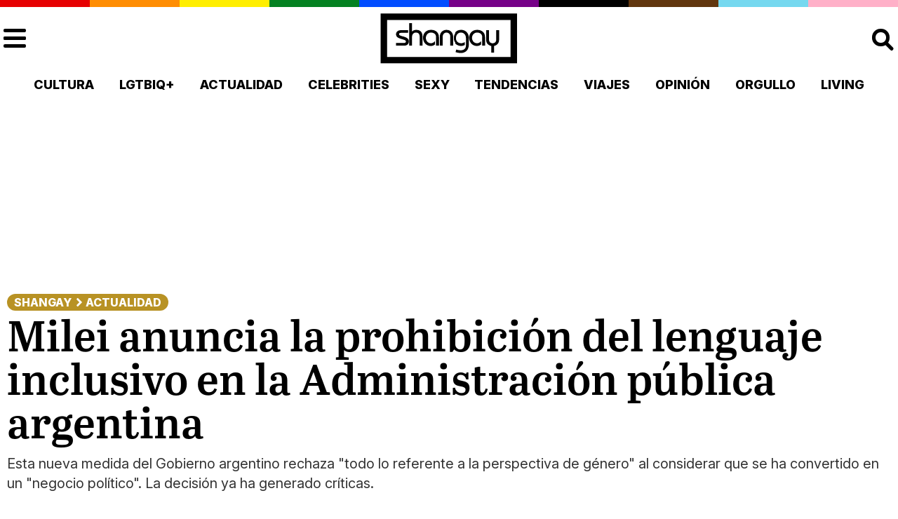

--- FILE ---
content_type: application/x-javascript
request_url: https://bimi.tv/js/bimiplayer.js?v=2704672
body_size: 8658
content:
// Esto solo se usa para modificar, luego hay que pasar a bimiplayer.min.js
var tracking = false;
var visto = false;
var finalsrc = false;
var prerollstarted = false;
var prerollfinished = false;
var soundactivated = false;
var autoplayloc = false;
var consent = "";
var desactivadopip = false;

var cachedApiKey = '';
var hasCachedApiKey = false;
var apiKeyPromise = null;
var lastApiKeyFetch = 0;
var API_KEY_STORAGE_KEY = '6ad83a5665fa3daee1917004d0c0dd98d50e1679345da658e94f6f91dc932494';
var API_KEY_FETCH_ENDPOINT = 'https://app.bimi.tv/api/public/embed-key/';
var API_KEY_FETCH_COOLDOWN_MS = 30000;

// Prefetch player config cache for faster loading
var playerConfigCache = {};
var playerConfigPromises = {};

function readApiKeyFromDocument(){
    if (typeof window === 'undefined' || typeof document === 'undefined') {
        return '';
    }

    if (typeof window.BIMI_API_KEY === 'string' && window.BIMI_API_KEY.trim() !== '') {
        return window.BIMI_API_KEY.trim();
    }

    var meta = document.querySelector('meta[name="bimi-api-key"]');
    if (meta) {
        var metaKey = (meta.getAttribute('content') || '').trim();
        if (metaKey !== '') {
            return metaKey;
        }
    }

    var script = document.currentScript || document.querySelector('script[src*="play.js"]');
    if (script) {
        if (script.dataset && typeof script.dataset.apiKey === 'string' && script.dataset.apiKey.trim() !== '') {
            return script.dataset.apiKey.trim();
        }
        try {
            var scriptUrl = new URL(script.src, window.location.href);
            var candidate = scriptUrl.searchParams.get('api_key') || scriptUrl.searchParams.get('apiKey');
            if (candidate && candidate.trim() !== '') {
                return candidate.trim();
            }
        } catch (e) {
            // Ignore malformed URLs
        }
    }

    return '';
}

function persistApiKey(key){
    if (typeof key !== 'string') {
        return;
    }

    var trimmed = key.trim();
    if (trimmed === '') {
        return;
    }

    if (typeof window !== 'undefined') {
        window.BIMI_API_KEY = trimmed;
        if (typeof window.localStorage !== 'undefined') {
            try {
                window.localStorage.setItem(API_KEY_STORAGE_KEY, trimmed);
            } catch (storageError) {
                // Ignore storage errors (e.g., private mode)
            }
        }
    }

    cachedApiKey = trimmed;
    hasCachedApiKey = true;
}

function restoreApiKeyFromStorage(){
    if (typeof window === 'undefined' || typeof window.localStorage === 'undefined') {
        return '';
    }

    try {
        var stored = window.localStorage.getItem(API_KEY_STORAGE_KEY);
        if (stored && typeof stored === 'string') {
            stored = stored.trim();
            if (stored !== '') {
                return stored;
            }
        }
    } catch (error) {
        // Ignore storage errors
    }

    return '';
}

function requestPublicApiKey(){
    if (typeof fetch !== 'function') {
        return Promise.resolve('');
    }

    return fetch(API_KEY_FETCH_ENDPOINT, {
        method: 'GET',
        mode: 'cors',
        cache: 'no-cache',
        credentials: 'omit'
    }).then(function(response){
        if (!response.ok) {
            throw new Error('Respuesta no válida al solicitar la API key pública');
        }
        return response.json().catch(function(){
            return {};
        });
    }).then(function(payload){
        if (payload && typeof payload.api_key === 'string') {
            return payload.api_key.trim();
        }
        return '';
    }).catch(function(error){
        if (typeof console !== 'undefined' && typeof console.warn === 'function') {
            console.warn('No se pudo recuperar la API key pública del player', error);
        }
        return '';
    });
}

async function obtenerApiKey(){
    if (hasCachedApiKey && cachedApiKey !== '') {
        return cachedApiKey;
    }

    var discovered = readApiKeyFromDocument();
    if (discovered !== '') {
        persistApiKey(discovered);
        return cachedApiKey;
    }

    if (!hasCachedApiKey || cachedApiKey === '') {
        var stored = restoreApiKeyFromStorage();
        if (stored !== '') {
            persistApiKey(stored);
            return cachedApiKey;
        }
    }

    var now = (typeof Date !== 'undefined' && typeof Date.now === 'function') ? Date.now() : new Date().getTime();
    if (!apiKeyPromise) {
        if (lastApiKeyFetch === 0 || now - lastApiKeyFetch >= API_KEY_FETCH_COOLDOWN_MS) {
            lastApiKeyFetch = now;
            apiKeyPromise = requestPublicApiKey().then(function(key){
                apiKeyPromise = null;
                if (typeof key === 'string' && key.trim() !== '') {
                    persistApiKey(key);
                    return key.trim();
                }
                return '';
            }, function(){
                apiKeyPromise = null;
                return '';
            });
        }
    }

    if (apiKeyPromise) {
        var fetched = await apiKeyPromise;
        if (typeof fetched === 'string' && fetched.trim() !== '') {
            return fetched.trim();
        }
    }

    hasCachedApiKey = true;
    cachedApiKey = '';
    return '';
}

function parsePlayerOptions(info){
    if(info && typeof info === 'object' && !Array.isArray(info)){
        if(info.error){
            throw new Error(info.message || 'Player configuration request failed');
        }
        return info;
    }

    if(typeof info === 'string'){
        try {
            return parsePlayerOptions(JSON.parse(info));
        } catch (error) {
            throw new Error('Player configuration payload is not valid JSON');
        }
    }

    throw new Error('Unexpected player configuration response');
}

async function llamada(url = '', data = {}) {
    var payload = {};
    for (var property in data) {
        payload[property] = data[property];
    }

    var apiKey = await obtenerApiKey();
    var headers = {
        'Content-Type': 'application/x-www-form-urlencoded'
    };

    if(apiKey && typeof apiKey === 'string' && apiKey.trim() !== ''){
        headers['X-API-Key'] = apiKey;
        if(!Object.prototype.hasOwnProperty.call(payload, 'api_key')) {
            payload.api_key = apiKey;
        }
    } else if(!Object.prototype.hasOwnProperty.call(payload, 'api_key')) {
        payload.api_key = '';
    }

    var formBody = [];
    for (var key in payload) {
        var encodedKey = encodeURIComponent(key);
        var encodedValue = encodeURIComponent(payload[key]);
        formBody.push(encodedKey + "=" + encodedValue);
    }
    formBody = formBody.join("&");

    const response = await fetch(url, {
        method: 'POST',
        mode: 'cors',
        cache: 'no-cache',
        headers: headers,
        body: formBody
    });

    const rawText = await response.text();
    var parsed = rawText;

    try {
        parsed = JSON.parse(rawText);
    } catch (e) {
        // Keep raw text if JSON parsing fails
    }

    if(typeof parsed === 'string'){
        try {
            parsed = JSON.parse(parsed);
        } catch (e) {
            // Leave as string
        }
    }

    if(!response.ok){
        var errorMessage = 'Request to ' + url + ' failed with status ' + response.status;
        if(parsed && typeof parsed === 'object' && parsed.message){
            errorMessage += ': ' + parsed.message;
        }
        var error = new Error(errorMessage);
        error.status = response.status;
        error.response = parsed;
        throw error;
    }

    return parsed;
}

// Prefetch player config to speed up loading
function prefetchPlayerConfig(uidps) {
    if (!uidps || playerConfigCache[uidps] || playerConfigPromises[uidps]) {
        return;
    }

    console.log('Prefetching player config for: ' + uidps);
    playerConfigPromises[uidps] = llamada('https://app.bimi.tv/api/playerconfig/', { uidps: uidps })
        .then((info) => {
            playerConfigCache[uidps] = parsePlayerOptions(info);
            delete playerConfigPromises[uidps];
            return playerConfigCache[uidps];
        })
        .catch((error) => {
            console.error('Prefetch player config failed', error);
            delete playerConfigPromises[uidps];
            return null;
        });
}

// Get player config from cache or fetch if needed
async function getPlayerConfig(uidps) {
    // Return from cache if available
    if (playerConfigCache[uidps]) {
        console.log('Using cached player config for: ' + uidps);
        return playerConfigCache[uidps];
    }

    // Wait for ongoing prefetch if exists
    if (playerConfigPromises[uidps]) {
        console.log('Waiting for prefetch to complete: ' + uidps);
        return await playerConfigPromises[uidps];
    }

    // Fetch now if not cached or prefetching
    console.log('Fetching player config now: ' + uidps);
    const info = await llamada('https://app.bimi.tv/api/playerconfig/', { uidps: uidps });
    playerConfigCache[uidps] = parsePlayerOptions(info);
    return playerConfigCache[uidps];
}

// Prefetch all player configs on page load
function prefetchAllPlayerConfigs() {
    var players = document.getElementsByClassName("bimiplayer");
    for (let i = 0; i < players.length; i++) {
        var uidps = players[i].getAttribute("data-ps");
        if (uidps) {
            prefetchPlayerConfig(uidps);
        }
    }
}

async function cargarPlayer(elem, token){

    consent = token;

    var options = null;
    var isplaylist = 0;
    var islocation = 0;

    let tmp = elem.getAttribute("data-tp");
    if(tmp === "pl"){
        isplaylist = 1;
    } else if(tmp === "loc"){
        islocation = 1;
    } else {

    }

    try {
        // Use cached/prefetched config for faster loading
        options = await getPlayerConfig(elem.getAttribute("data-ps"));
        if (!options) {
            console.error('No se pudo cargar la configuración del player');
            return;
        }
        if(options.radius != "0"){
            elem.style.borderRadius = options.radius * 1.8 + "em";
        }
        if(options.bordercolor != ""){
            elem.style.borderColor = options.bordercolor;
        }
        if(options.backgroundcolor != ""){
            elem.style.backgroundColor = options.backgroundcolor;
        }

        // Check if video data is preloaded to avoid duplicate API call
        var videoId = elem.getAttribute("data-id");
        var preloadedData = window.bimi_preloaded_video_data && window.bimi_preloaded_video_data[videoId];

        if(preloadedData && isplaylist == 0 && islocation == 0){
            // Use preloaded data (faster - no API call needed)
            console.log('Using preloaded video data for ' + videoId);
            if(preloadedData.format==2 && tmp!="loc"){
                elem.style.width="350px";
                elem.style.height="auto";
                elem.style.minHeight="600px";
                elem.style.margin="0 auto";
            }
            playerVideo(elem, preloadedData, options);
        } else {
            // Fall back to API call for playlists, locations, or when data not preloaded
            llamada('//mario.bimi.tv/api/info/', { idvideo: videoId, isplaylist: isplaylist, islocation: islocation })
            .then((info) => {
                if(info.format==2 && tmp!="loc"){
                    elem.style.width="350px";
                    elem.style.height="auto";
                    elem.style.minHeight="600px";
                    elem.style.margin="0 auto";
                }
                if(isplaylist == 1){

                } else if(islocation == 1){
                    if(info.overlay==1) playerLocationOverlay(elem, info, options);
                    else playerLocation(elem, info, options);
                } else {
                    playerVideo(elem, info, options);
                }
            }).catch((error) => {
                console.error('No se pudo obtener la información del vídeo', error);
            });
        }
    } catch (error) {
        console.error('No se pudo cargar el player', error);
    }
}

function playerVideoReplace(elem, info, options){
    var id = elem.getAttribute("data-id");
    var ps = elem.getAttribute("data-ps");
    var ads = elem.getAttribute("data-ads");
    var hash = makeid(7) + "-" + makeid(7) + "-" + makeid(7);

    //console.log("Mostrando player para video " + id);
    //console.log("Usando setup " + ps);
    //console.log("Usando consent token " + consent);

    let random_number=Math.floor((Math.random()*10000000)+1);
    let ad = "";
    
    const urlDom = window.top.document.URL;
    
    if (window.location.href.includes("bimi.tv") == false){
        if(ads==="1"){
            ad = "https://pubads.g.doubleclick.net/gampad/ads?iu=/22852133321/video_preroll&description_url=https%3A%2F%2Frisbelmagazine.es%2F&tfcd=0&npa=0&sz=640x480&gdfp_req=1&unviewed_position_start=1&output=vast&env=vp&impl=s&correlator=&vad_type=linear";
        }else if(urlDom.indexOf("shangay.com") !== -1 && false){
            ad = "https://pubads.g.doubleclick.net/gampad/ads?iu=/22603094636/video_preroll&description_url=https%3A%2F%2Fshangay.com%2F&tfcd=0&npa=0&sz=640x480&gdfp_req=1&unviewed_position_start=1&output=vast&env=vp&impl=s&correlator=&vad_type=linear";
        }else{
            ad = "https://des.smartclip.net/ads?type=dyn&plc=116454&sz=400x320&api=2&sc_cc=es&sc_sitName=bimitv&dev=pc&ref=" + encodeURIComponent(window.top.document.URL) + "&consent=" + consent + "&cat=&rnd="+ random_number;            
        }
    }    
    let videlem = document.createElement("video");
    let vttfile = "";
    let sources = [];
    let hasStream = false;

    const optionsv={
        autoplay: options.autoplay,
        muted: muted,
        loop: options.autoplay,
        controls: options.controls,
        playsinline: true,
        fluid: fluid,
        responsive: true,
        language: "es",
        preload: 'auto'
    };


    if(info.files.length > 0){
        // First pass: check if HLS stream is available
        for(const f of info.files){
            if(f.type=="VID" && f.tag=="STREAM" && f.playlist){
                hasStream = true;
                break;
            }
        }

        // Second pass: add only appropriate sources
        for(const f of info.files){
            // Only use HLS stream if available, skip MP4 files
            if(hasStream){
                if(f.type=="VID" && f.tag=="STREAM"){
                    sources.push({type:'application/x-mpegURL', src: f.playlist});
                    optionsv.html5={
                        vhs: {
                            enableLowInitialPlaylist: true,
                            fastQualityChange: true,
                            bandwidth: 5000000
                        }
                    };
                }
            } else {
                // Fallback to MP4 only if no stream available
                if(options.autoplay){
                    if(f.type == "VID"){
                        sources.push({type: 'video/mp4', src: f.url});
                    }
                } else {
                    finalsrc = true;
                    if(f.type == "VID" && f.tag != "VID_cut"){
                        sources.push({type: 'video/mp4', src: f.url});
                    }
                }
            }

            if(f.type == "VTT" && f.tag == "VTTSPRITE"){
                vttfile = f.url;
            }

            if(f.tag == 'IMG_THUMB_'+f.secthumb){
                videlem.poster = f.url;
            }
        }
    } else {
        let warning = document.createElement("div");
        warning.id = "ol_" + id;
        warning.className = "videool";
        warning.innerText = "Video files still processing, please reload after a few minutes";
        elem.appendChild(warning);
        return false;
    }
    
    var data_type=null;
    if(elem.hasAttribute("data-type")) data_type=elem.getAttribute("data-type");
   
    videlem.id = "vid_" + elem.getAttribute('data-loc');
    var fluid=true;
    var muted=true;
    if(data_type=="v-overlay"){ 
        videlem.className = "video-js v-overlay";
        options.autoplay=true;
        fluid=false;
        muted=false;
    }else{ 
        videlem.className = "video-js";
    }
    var elemOrig=document.getElementById('vid_'+elem.getAttribute('data-loc'));
    if(elemOrig.length>0) elemOrig.remove();
    var elemOver=document.querySelector(".v-overlay");
    if(elemOver) elemOver.remove();
    elem.appendChild(videlem);  
    
    //console.log("Usando opciones de player: ");
    //console.log(options);
    var v = videojs(videlem, optionsv);

    v.src(sources);
    
    v.seekButtons({
        forward: 30,
        back: 10
    });

    if(vttfile != ""){
        v.vttThumbnails({
            src: vttfile
        });
    }

    // Ads disabled for app player performance
    // No IMA SDK loaded, no preroll ads
    if(ad && typeof v.ima === 'function'){
        v.ima({
            adTagUrl: ad
        });

        v.on("adsready", function(){
            v.ima.addEventListener(google.ima.AdEvent.Type.STARTED, function(){
                console.log("Preroll iniciado");
                prerollstarted = true;
            });
            v.ima.addEventListener(google.ima.AdEvent.Type.COMPLETE, function(){
                console.log("Preroll acabado");
                prerollfinished = true;
                finalsrc = true;
            });
        });
    }

    if (options.showtitle){
        v.titleoverlay({
            title: info.title.replaceAll("&#39;", "'"),
            floatPosition: 'left',
            margin: '10px',
            fontSize: '2em',
            debug: false
        });
    }
    if (options.showdesc){
        v.titleoverlay2({
            title: info.description.replaceAll("&#39;", "'"),
            floatPosition: 'left',
            margin: '35px 10px',
            fontSize: '1.5em',
            debug: false
        });
    }
    
    
    let totalTime = 0;
    let timer = window.setInterval(function() {
        if(v.paused() == false){
            totalTime += 1;

            if(parseInt(totalTime) >= 60){
                insertarStats(id, ps, hash, "FULLMIN", 0);
                totalTime = 0;
            }
        }
    }, 1000);

    v.on('play', (e, data) => {insertarStats(id, ps, hash, "PLAY", 0);});
    v.on('tracking:firstplay', (e, data) => insertarStats(id, ps, hash, "FIRSTPLAY", data.secondsToLoad));
    v.on('tracking:pause', (e, data) => {insertarStats(id, ps, hash, "PAUSE", v.currentTime());});
    v.on('tracking:first-perc', (e, data) => insertarStats(id, ps, hash, "PERC1", data.seekCount));
    v.on('tracking:second-perc', (e, data) => insertarStats(id, ps, hash, "PERC2", data.seekCount));
    v.on('tracking:third-perc', (e, data) => insertarStats(id, ps, hash, "PERC3", data.seekCount));
    v.on('tracking:fourth-perc', (e, data) => insertarStats(id, ps, hash, "PERC4", data.seekCount));
    v.on('tracking:fifth-perc', (e, data) => insertarStats(id, ps, hash, "PERC5", data.seekCount));
    v.on('tracking:sixth-perc', (e, data) => insertarStats(id, ps, hash, "PERC6", data.seekCount));
    v.on('tracking:seventh-perc', (e, data) => insertarStats(id, ps, hash, "PERC7", data.seekCount));
    v.on('tracking:eighth-perc', (e, data) => insertarStats(id, ps, hash, "PERC8", data.seekCount));
    v.on('tracking:ninth-perc', (e, data) => insertarStats(id, ps, hash, "PERC9", data.seekCount));
    v.on('tracking:tenth-perc', (e, data) => insertarStats(id, ps, hash, "PERC10", data.seekCount));

    // Enable tracking and eventTracking plugin for all videos
    v.eventTracking({});
    tracking = true;

    if(options.autoplay){
        insertarStats(id, ps, hash, "LOAD", 1);
    } else {
        insertarStats(id, ps, hash, "LOAD", 0);
    }

    if(options.color != ""){
        elem.querySelectorAll(".video-js .vjs-control-bar")[0].style.backgroundColor = options.color; 
        elem.querySelectorAll(".video-js .vjs-control-bar")[0].style.opacity = ".7"; 
        elem.querySelectorAll(".title-overlay-container").forEach(function(overlay) {
            overlay.style.color = options.color; 
        });
    }
    
    if(options.darkmode){
        document.getElementById("vid_" + info.id).classList.add("darkmode");
    }

    if(options.autoplay ){

        let overlayelem = document.createElement("div");
        overlayelem.id = "ol_" + id;
        overlayelem.rel = id;
        overlayelem.className = "videool";
        overlayelem.innerHTML = '<svg xmlns="http://www.w3.org/2000/svg" width="461.55" height="461.55" viewBox="0 0 461.55 461.55"><path d="M345.525 229.5c0-45.9-25.5-84.15-63.75-102v56.1l63.75 63.75V229.5zm63.75 0c0 22.95-5.1 45.9-12.75 66.3l38.25 38.25c17.85-30.6 25.5-68.85 25.5-107.1 0-109.65-76.5-201.45-178.5-224.4V56.1c73.95 25.5 127.5 91.8 127.5 173.4zM34.425 0L1.275 33.15 121.125 153H1.275v153h102l127.5 127.5V262.65l109.65 109.65c-17.851 12.75-35.7 22.95-58.65 30.601v53.55c35.7-7.65 66.3-22.95 94.35-45.9l51 51 33.15-33.149-229.5-229.5L34.425 0zm196.35 25.5l-53.55 53.55 53.55 53.55V25.5z"/></svg>';
        let cont = elem.querySelector('.video-js');
        cont.appendChild(overlayelem);
        
        let banda = document.createElement("div");
        banda.className = "bandalat";
        banda.innerHTML = "<p>" + info.title + "</p>";
    
        cont.appendChild(banda);  

        document.getElementById("ol_" + id).addEventListener("click", function(){
            soundactivated = true;
            document.getElementById("ol_" + id).style.display = 'none';
            v.muted(false);
            v.volume(.7);
            v.ima.getAdsManager().setVolume(.5);
            insertarStats(id, ps, hash, "CLKSOUND", 1);
        });
        
        if(options.allowpipdeac){
            let closeelem = document.createElement("span");
            closeelem.innerText = "X";
            closeelem.id = "closefloat";
            banda.append(closeelem);
            
            closeelem.addEventListener('click', () => {
                cont.classList.remove("floating");
                desactivadopip = true;
                v.muted(true);
                if (closeelem && closeelem.parentNode) {
                    closeelem.remove();
                }
            });
        }

        document.addEventListener('scroll', (e) => {
            if(!desactivadopip){
                let alavista = isInViewport(elem);
                if(visto){
                    if(alavista){
                        if(cont.classList.contains("floating")){
                            cont.classList.remove("floating");
                            cont.classList.remove("slid");
                        }
                    } else {
                        if(!cont.classList.contains("floating")){
                            cont.classList.add("floating");
                            cont.offsetHeight;
                            cont.classList.add("slid");
                        }
                    }
                }
            }
        });

        

        return v;
    } else {
        v.src(sources);
        v.load();
        finalsrc = true;
    }
}

function playerVideo(elem, info, options){
    var id = elem.getAttribute("data-id");
    var ps = elem.getAttribute("data-ps");
    var ads = elem.getAttribute("data-ads");
    var hash = makeid(7) + "-" + makeid(7) + "-" + makeid(7);

    //console.log("Mostrando player para video " + id);
    //console.log("Usando setup " + ps);
    //console.log("Usando consent token " + consent);

    let random_number=Math.floor((Math.random()*10000000)+1);
    let ad = "";
    const urlDom = window.top.document.URL;
    if (window.location.href.includes("bimi.tv") == false){
        if(ads==="1"){
            ad = "https://pubads.g.doubleclick.net/gampad/ads?iu=/22852133321/video_preroll&description_url=https%3A%2F%2Frisbelmagazine.es%2F&tfcd=0&npa=0&sz=640x480&gdfp_req=1&unviewed_position_start=1&output=vast&env=vp&impl=s&correlator=&vad_type=linear";
            
            desactivadopip = true;
        }else if(urlDom.indexOf("shangay.com") !== -1 && false){
            ad = "https://pubads.g.doubleclick.net/gampad/ads?iu=/22603094636/video_preroll&description_url=https%3A%2F%2Fshangay.com%2F&tfcd=0&npa=0&sz=640x480&gdfp_req=1&unviewed_position_start=1&output=vast&env=vp&impl=s&correlator=&vad_type=linear";
        }else{
            ad = "https://des.smartclip.net/ads?type=dyn&plc=116454&sz=400x320&api=2&sc_cc=es&sc_sitName=bimitv&dev=pc&ref=" + encodeURIComponent(window.top.document.URL) + "&consent=" + consent + "&cat=&rnd="+ random_number;
        }
    }

    let videlem = document.createElement("video");
    let vttfile = "";
    let sources = [];
    let hasStream = false;

    const optionsv = {
        autoplay: options.autoplay,
        muted: options.autoplay,
        loop: options.autoplay,
        controls: options.controls,
        playsinline: true,
        fluid: true,
        responsive: true,
        language: "es",
        preload: 'auto'
    };

    if(info.files.length > 0){
        // First pass: check if HLS stream is available
        for(const f of info.files){
            if(f.type=="VID" && f.tag=="STREAM" && f.playlist){
                hasStream = true;
                break;
            }
        }

        // Second pass: add only appropriate sources
        for(const f of info.files){
            // Only use HLS stream if available, skip MP4 files
            if(hasStream){
                if(f.type=="VID" && f.tag=="STREAM"){
                    sources.push({type:'application/x-mpegURL', src: f.playlist});
                    optionsv.html5={
                        vhs: {
                            enableLowInitialPlaylist: true,
                            fastQualityChange: true,
                            bandwidth: 5000000
                        }
                    };
                }
            } else {
                // Fallback to MP4 only if no stream available
                if(options.autoplay){
                    if(f.type == "VID" && f.tag!="STREAM"){
                        sources.push({type: 'video/mp4', src: f.url});
                    }
                } else {
                    finalsrc = true;
                    if(f.type == "VID" && f.tag != "VID_cut"){
                        sources.push({type: 'video/mp4', src: f.url});
                    }
                }
            }

            if(f.type == "VTT" && f.tag == "VTTSPRITE"){
                vttfile = f.url;
            }

            if(f.tag == 'IMG_THUMB_'+f.secthumb){
                videlem.poster = f.url;
            }
        }
    } else {
        let warning = document.createElement("div");
        warning.id = "ol_" + id;
        warning.className = "videool";
        warning.innerText = "Video files still processing, please reload after a few minutes";
        elem.appendChild(warning);
        return false;
    }
   
    videlem.id = "vid_" + info.id;
    videlem.className = "video-js";

    elem.appendChild(videlem);  
    
    //console.log("Usando opciones de player: ");
    // console.log(options);
 
    var v = videojs(videlem, optionsv);

    v.src(sources);
    
    v.seekButtons({
        forward: 30,
        back: 10
    });

    if(vttfile != ""){
        v.vttThumbnails({
            src: vttfile
        });
    }

    // Ads disabled for app player performance
    // No IMA SDK loaded, no preroll ads
    if(ad && typeof v.ima === 'function'){
        v.ima({
            adTagUrl: ad
        });

        v.on("adsready", function(){
            v.ima.addEventListener(google.ima.AdEvent.Type.STARTED, function(){
                console.log("Preroll iniciado");
                prerollstarted = true;
            });
            v.ima.addEventListener(google.ima.AdEvent.Type.COMPLETE, function(){
                console.log("Preroll acabado");
                prerollfinished = true;
                finalsrc = true;
                console.log("ADS", ads);
                if(ads==="1" && info.id=="I4yJDZjJw0HvOToixiqkTLkT") v.src="";
            });
        });
    }

    if (options.showtitle){
        v.titleoverlay({
            title: info.title.replaceAll("&#39;", "'"),
            floatPosition: 'left',
            margin: '10px',
            fontSize: '2em',
            debug: false
        });
    }
    if (options.showdesc){
        v.titleoverlay2({
            title: info.description.replaceAll("&#39;", "'"),
            floatPosition: 'left',
            margin: '35px 10px',
            fontSize: '1.5em',
            debug: false
        });
    }
    
    
    let totalTime = 0;
    let timer = window.setInterval(function() {
        if(v.paused() == false){
            totalTime += 1;

            if(parseInt(totalTime) >= 60){
                insertarStats(id, ps, hash, "FULLMIN", 0);
                totalTime = 0;
            }
        }
    }, 1000);

    v.on('play', (e, data) => {insertarStats(id, ps, hash, "PLAY", 0);});
    v.on('tracking:firstplay', (e, data) => insertarStats(id, ps, hash, "FIRSTPLAY", data.secondsToLoad));
    v.on('tracking:pause', (e, data) => {insertarStats(id, ps, hash, "PAUSE", v.currentTime());});
    v.on('tracking:first-perc', (e, data) => insertarStats(id, ps, hash, "PERC1", data.seekCount));
    v.on('tracking:second-perc', (e, data) => insertarStats(id, ps, hash, "PERC2", data.seekCount));
    v.on('tracking:third-perc', (e, data) => insertarStats(id, ps, hash, "PERC3", data.seekCount));
    v.on('tracking:fourth-perc', (e, data) => insertarStats(id, ps, hash, "PERC4", data.seekCount));
    v.on('tracking:fifth-perc', (e, data) => insertarStats(id, ps, hash, "PERC5", data.seekCount));
    v.on('tracking:sixth-perc', (e, data) => insertarStats(id, ps, hash, "PERC6", data.seekCount));
    v.on('tracking:seventh-perc', (e, data) => insertarStats(id, ps, hash, "PERC7", data.seekCount));
    v.on('tracking:eighth-perc', (e, data) => insertarStats(id, ps, hash, "PERC8", data.seekCount));
    v.on('tracking:ninth-perc', (e, data) => insertarStats(id, ps, hash, "PERC9", data.seekCount));
    v.on('tracking:tenth-perc', (e, data) => insertarStats(id, ps, hash, "PERC10", data.seekCount));

    // Enable tracking and eventTracking plugin for all videos
    v.eventTracking({});
    tracking = true;

    if(options.autoplay){
        insertarStats(id, ps, hash, "LOAD", 1);
    } else {
        insertarStats(id, ps, hash, "LOAD", 0);
    }

    if(options.color != ""){
        elem.querySelectorAll(".video-js .vjs-control-bar")[0].style.backgroundColor = options.color; 
        elem.querySelectorAll(".video-js .vjs-control-bar")[0].style.opacity = ".7"; 
        elem.querySelectorAll(".title-overlay-container").forEach(function(overlay) {
            overlay.style.color = options.color; 
        });
    }
    
    if(options.darkmode){
        document.getElementById("vid_" + info.id).classList.add("darkmode");
    }

    if(options.autoplay ){

        let overlayelem = document.createElement("div");
        overlayelem.id = "ol_" + id;
        overlayelem.rel = id;
        overlayelem.className = "videool";
        overlayelem.innerHTML = '<svg xmlns="http://www.w3.org/2000/svg" width="461.55" height="461.55" viewBox="0 0 461.55 461.55"><path d="M345.525 229.5c0-45.9-25.5-84.15-63.75-102v56.1l63.75 63.75V229.5zm63.75 0c0 22.95-5.1 45.9-12.75 66.3l38.25 38.25c17.85-30.6 25.5-68.85 25.5-107.1 0-109.65-76.5-201.45-178.5-224.4V56.1c73.95 25.5 127.5 91.8 127.5 173.4zM34.425 0L1.275 33.15 121.125 153H1.275v153h102l127.5 127.5V262.65l109.65 109.65c-17.851 12.75-35.7 22.95-58.65 30.601v53.55c35.7-7.65 66.3-22.95 94.35-45.9l51 51 33.15-33.149-229.5-229.5L34.425 0zm196.35 25.5l-53.55 53.55 53.55 53.55V25.5z"/></svg>';
        let cont = elem.querySelector('.video-js');
        cont.appendChild(overlayelem);
        
        let banda = document.createElement("div");
        banda.className = "bandalat";
        banda.innerHTML = "<p>" + info.title + "</p>";
    
        cont.appendChild(banda);  

        document.getElementById("ol_" + id).addEventListener("click", function(){
            soundactivated = true;
            document.getElementById("ol_" + id).style.display = 'none';
            v.muted(false);
            v.volume(.7);
            v.ima.getAdsManager().setVolume(.5);
            insertarStats(id, ps, hash, "CLKSOUND", 1);
        });
        
        if(options.allowpipdeac){
            let closeelem = document.createElement("span");
            closeelem.innerText = "X";
            closeelem.id = "closefloat";
            banda.append(closeelem);
            
            closeelem.addEventListener('click', () => {
                cont.classList.remove("floating");
                desactivadopip = true;
                v.muted(true);
                if (closeelem && closeelem.parentNode) {
                    closeelem.remove();
                }
            });
        }

        

        document.addEventListener('scroll', (e) => {
            if(!desactivadopip){
                let alavista = isInViewport(elem);
                if(visto){
                    if(alavista){
                        if(cont.classList.contains("floating")){
                            cont.classList.remove("floating");
                            cont.classList.remove("slid");
                        }
                    } else {
                        if(!cont.classList.contains("floating")){
                            cont.classList.add("floating");
                            cont.offsetHeight;
                            cont.classList.add("slid");
                        }
                    }
                }
            }
        });

        

        return v;
    } else {
        v.src(sources);
        v.load();
        finalsrc = true;
    }
}

function playerLocation(elem, info, options){
    if(options.feattext != ""){
        let featured = document.createElement("span");
        featured.classList.add("bimifeaturedtext");
        featured.style.backgroundColor = options.color;
        featured.innerHTML = options.feattext;
        if(options.darkmode){
            featured.style.color = "#000";
        } else {
            featured.style.color = "#fff";
        }
        elem.before(featured);
    }
    
    var id = elem.getAttribute("data-id");
    var ps = elem.getAttribute("data-ps");
    var tp = elem.getAttribute("data-tp");
    var ads = elem.getAttribute("data-ads");
    var hash = makeid(7) + "-" + makeid(7) + "-" + makeid(7);
    let curvideo = "";
    let closeelem=null;

    //console.log("Mostrando player para video " + id);
    //console.log("Usando setup " + ps);
    //console.log("Usando consent token " + consent);

    let random_number=Math.floor((Math.random()*10000000)+1);
    let ad = "";
    const urlDom = window.top.document.URL;
    
    if (window.location.href.includes("bimi.tv") == false){
        if(ads==="1"){
            ad = "https://pubads.g.doubleclick.net/gampad/ads?iu=/22852133321/video_preroll&description_url=https%3A%2F%2Frisbelmagazine.es%2F&tfcd=0&npa=0&sz=640x480&gdfp_req=1&unviewed_position_start=1&output=vast&env=vp&impl=s&correlator=&vad_type=linear";
        }else if(urlDom.indexOf("shangay.com") !== -1 && false){
            ad = "https://pubads.g.doubleclick.net/gampad/ads?iu=/22603094636/video_preroll&description_url=https%3A%2F%2Fshangay.com%2F&tfcd=0&npa=0&sz=640x480&gdfp_req=1&unviewed_position_start=1&output=vast&env=vp&impl=s&correlator=&vad_type=linear";
        }else{
            ad = "https://des.smartclip.net/ads?type=dyn&plc=116454&sz=400x320&api=2&sc_cc=es&sc_sitName=bimitv&dev=pc&ref=" + encodeURIComponent(window.top.document.URL) + "&consent=" + consent + "&cat=&rnd="+ random_number;
        }
    }

    let listavid = obtenerListaVideos(info.medios);
    var infovid = listavid[0];
        
    elem.classList.add("isplaylist");
    
    let videlem = document.createElement("video");
    // console.log(info);
    
    videlem.id = "vid_" + info.id;
    videlem.className = "video-js";
    
    elem.appendChild(videlem);
    
    var divWrapper = document.createElement("div");
    divWrapper.classList.add("bimi-wrapper");
    elem.appendChild(divWrapper);

    var divPlaylist = document.createElement("div");
    divPlaylist.classList.add("bimi-playlist");
    elem.appendChild(divPlaylist);
    
    var ulPlaylist = document.createElement("ul");

    if(info.idtype==1){
         let listaelem = null;
         listavid.forEach(function(vid){
             listaelem = document.createElement("li");
             listaelem.setAttribute('data-id', vid.id);
             listaelem.setAttribute('data-loc', info.id);
             imgelem=document.createElement("img");
             imgelem.src=vid.poster;
             imgelem.width="200";
             imgelem.height="120";
             imgelem.alt = vid.alt;
             titelem = document.createElement("span");
             titelem.textContent=vid.title;
             listaelem.appendChild(imgelem);
             listaelem.appendChild(titelem);
             ulPlaylist.appendChild(listaelem);
     });
     
     divPlaylist.appendChild(ulPlaylist);
     var list_location=document.querySelectorAll('.bimi-playlist ul li');
     if(list_location.length>0){
       list_location.forEach(function(list_elem, index){
          list_elem.addEventListener('click', function(){
                if(info.overlay==1){
                    var overlay_div=document.createElement("div");
                    overlay_div.classList.add("bimi-overlay");
                    overlay_div.appendChild(videlem);
                    console.log(overlay_div);
                }
                v.playlist.currentItem(index);
                v.ima.requestAds();
           });          
          });
       }
        
     }
    
    
    //console.log("Usando opciones de player: ");
    // console.log(options);
    const optionsv = {
        autoplay: true,
        muted: true,
        loop: false,
        controls: options.controls,
        playsinline: true,
        fluid: true,
        responsive: true,
        language: "es",
        preload: 'auto'
    };
    
    if(infovid.sources[0].type=="application/x-mpegURL"){
        optionsv.html5={
            vhs: {
                enableLowInitialPlaylist: true,
                fastQualityChange: true,
                bandwidth: 5000000
            },
            dash: {
                setMaxBitrate: 5000000,
                limitBitrateByPortal: true,
                fastSwitchEnabled: true
            }
        }   
    }    
    var v = videojs(videlem, optionsv);
    
    v.playlist(listavid, 0);
    v.playlist.autoadvance(1);
    v.playlist.repeat(true);

    v.seekButtons({
        forward: 30,
        back: 10
    });

    // Ads disabled for app player performance
    // No IMA SDK loaded, no preroll ads
    if(ad && typeof v.ima === 'function'){
        v.ima({
            adTagUrl: ad
        });

        v.on("adsready", function(){
            v.ima.addEventListener(google.ima.AdEvent.Type.STARTED, function(){
                console.log("Preroll iniciado");
                prerollstarted = true;
            });
            v.ima.addEventListener(google.ima.AdEvent.Type.COMPLETE, function(){
                console.log("Preroll acabado");
                prerollfinished = true;
                finalsrc = true;
            });
        });
    }

    if (options.showtitle){
        v.titleoverlay({
            title: videlem.title.replaceAll("&#39;", "'"),
            floatPosition: 'left',
            margin: '10px',
            fontSize: '2em',
            debug: false
        });
    }
    if (options.showdesc){
        v.titleoverlay2({
            title: videlem.description.replaceAll("&#39;", "'"),
            floatPosition: 'left',
            margin: '35px 10px',
            fontSize: '1.5em',
            debug: false
        });
    }

    insertarStats(id, ps, hash, "LOC_LOAD", 0);
    
    let totalTime = 0;
    let timer = window.setInterval(function() {
        if(v.paused() === false){
            totalTime += 1;

            if(parseInt(totalTime) >= 60){
                let s = v.playlist.currentIndex();
                curvideo = listavid[s].id
                insertarStats(curvideo, ps, hash, "FULLMIN", 0);
                totalTime = 0;
            }
        }
    }, 1000);

    v.on('play', (e, data) => {insertarStats(curvideo, ps, hash, "PLAY", 0);});
    v.on('tracking:firstplay', (e, data) => insertarStats(curvideo, ps, hash, "FIRSTPLAY", data.secondsToLoad));
    v.on('tracking:pause', (e, data) => {insertarStats(curvideo, ps, hash, "PAUSE", v.currentTime());});
    v.on('tracking:first-perc', (e, data) => insertarStats(curvideo, ps, hash, "PERC1", data.seekCount));
    v.on('tracking:second-perc', (e, data) => insertarStats(curvideo, ps, hash, "PERC2", data.seekCount));
    v.on('tracking:third-perc', (e, data) => insertarStats(curvideo, ps, hash, "PERC3", data.seekCount));
    v.on('tracking:fourth-perc', (e, data) => insertarStats(curvideo, ps, hash, "PERC4", data.seekCount));
    v.on('tracking:fifth-perc', (e, data) => insertarStats(curvideo, ps, hash, "PERC5", data.seekCount));
    v.on('tracking:sixth-perc', (e, data) => insertarStats(curvideo, ps, hash, "PERC6", data.seekCount));
    v.on('tracking:seventh-perc', (e, data) => insertarStats(curvideo, ps, hash, "PERC7", data.seekCount));
    v.on('tracking:eighth-perc', (e, data) => insertarStats(curvideo, ps, hash, "PERC8", data.seekCount));
    v.on('tracking:ninth-perc', (e, data) => insertarStats(curvideo, ps, hash, "PERC9", data.seekCount));
    v.on('tracking:tenth-perc', (e, data) => insertarStats(curvideo, ps, hash, "PERC10", data.seekCount))

    // Enable tracking and eventTracking plugin for location videos
    v.eventTracking({});
    tracking = true;

    v.on('playlistitem', function(e, data){
        let s = v.playlist.currentIndex();
        
        if (options.showtitle){
            v.titleoverlay.updateTitle(info.medios[s].title.replaceAll("&#39;", "'"));
        }
        if (options.showdesc){
            v.titleoverlay2.updateTitle(info.medios[s].description.replaceAll("&#39;", "'"));
        }
        
        curvideo = listavid[s].id;
        insertarStats(data.id, ps, hash, "LOAD", 1);
        insertarStats(id, ps, hash, "LOC_LOADSRC", s + "[" + data.id + "]");
    });
   
    if(options.color != ""){
        elem.querySelectorAll(".video-js .vjs-control-bar")[0].style.backgroundColor = options.color; 
        elem.querySelectorAll(".video-js .vjs-control-bar")[0].style.opacity = ".7"; 
        elem.querySelectorAll(".title-overlay-container").forEach(function(overlay) {
            overlay.style.color = options.color; 
        });
    }
    
    if(options.darkmode){
        document.getElementById("vid_" + info.id).classList.add("darkmode");
    }

    
    let overlayelem = document.createElement("div");
    overlayelem.id = "ol_" + id;
    overlayelem.rel = id;
    overlayelem.className = "videool";
    overlayelem.innerText = "Click para activar sonido";
    let cont = elem.querySelector('.video-js');
    cont.appendChild(overlayelem);
    
    document.getElementById("ol_" + id).addEventListener("click", function(){
        soundactivated = true;
        document.getElementById("ol_" + id).style.display = 'none';
        v.muted(false);
        v.volume(.7);
        v.ima.getAdsManager().setVolume(.5);
        insertarStats(id, ps, hash, "CLKSOUND", 1);
    });
    
    if(options.allowpipdeac){
        closeelem = document.createElement("span");
        closeelem.innerText = "X";
        closeelem.id = "closefloat";
        cont.append(closeelem);
       closeelem.addEventListener('click', () => {
           cont.classList.remove("floating");
           desactivadopip = true;
           v.muted(true);
           if (closeelem && closeelem.parentNode) {
               closeelem.remove();
           }
       });    
    }

    document.addEventListener('scroll', (e) => {
        if(!desactivadopip){
            let alavista = isInViewport(elem);
            if(visto){
                if(alavista){
                    if(cont.classList.contains("floating")){
                        cont.classList.remove("floating");
                        cont.classList.remove("slid");
                    }
                } else {
                    if(!cont.classList.contains("floating")){
                        cont.classList.add("floating");
                        cont.offsetHeight;
                        cont.classList.add("slid");
                    }
                }
            }
        }
        
    });
    return v;
}

function playerLocationOverlay(elem, info, options){
    if(options.feattext != ""){
        let featured = document.createElement("span");
        featured.classList.add("bimifeaturedtext");
        featured.style.backgroundColor = options.color;
        featured.innerHTML = options.feattext;
        if(options.darkmode){
            featured.style.color = "#000";
        } else {
            featured.style.color = "#fff";
        }
        elem.before(featured);
    }
    
    var id = elem.getAttribute("data-id");
    var ps = elem.getAttribute("data-ps");
    var tp = elem.getAttribute("data-tp");
    var hash = makeid(7) + "-" + makeid(7) + "-" + makeid(7);
    let curvideo = "";
    
    let listavid = obtenerListaVideos(info.medios);
        
    elem.classList.add("isplaylist");
    
    let videlem = document.createElement("dialog");
    // console.log(info);
    
    var divWrapper = document.createElement("div");
    divWrapper.classList.add("bimi-wrapper");
    elem.appendChild(divWrapper);

    var divPlaylist = document.createElement("div");
    divPlaylist.classList.add("bimi-playlist");
    elem.appendChild(divPlaylist);
    
    var ulPlaylist = document.createElement("ul");

    if(info.idtype==1){
         let listaelem = null;
         listavid.forEach(function(vid){
             listaelem = document.createElement("li");
             listaelem.setAttribute('data-id', vid.id);
             listaelem.setAttribute('data-loc', info.id);
             imgelem=document.createElement("img");
             imgelem.src=vid.poster;
             imgelem.width="200";
             imgelem.height="120";
             imgelem.alt = vid.alt;
             titelem = document.createElement("span");
             titelem.textContent=vid.title;
             listaelem.appendChild(imgelem);
             listaelem.appendChild(titelem);
             ulPlaylist.appendChild(listaelem);
     });
     
     divPlaylist.appendChild(ulPlaylist);
     var list_location=document.querySelectorAll('.bimi-playlist ul li');
     if(list_location.length>0){
       videlem.id = "vid_" + info.id;
       videlem.className = "bimi-overlay";
       videlem.setAttribute('data-loc', info.id);
       videlem.setAttribute('data-type', 'v-overlay');
       elem.appendChild(videlem);  
       list_location.forEach(function(list_elem, index){
          list_elem.addEventListener('click', function(){
                videlem.setAttribute('data-id', list_elem.getAttribute("data-id"));
                videlem.showModal();
                var elemClose=document.getElementById("close-dialog");
                if(!elemClose){
                    elemClose=document.createElement("button");
                    elemClose.id="close-dialog";
                    elemClose.setAttribute("onclick", "this.parentElement.close()");
                    elemClose.innerHTML='Cerrar';
                    videlem.appendChild(elemClose);   
                }
                carga(videlem);
           });          
          });
       }
        
     } 
}

function insertarStats(id, ps, hash, type, val){
    // console.log(id + " " + ps + " " + hash + " " + type + " " + val );
    if(tracking || type == "LOAD" || type == "LOC_LOAD"){
        var soundState = 'unknown';
        if(typeof soundactivated !== 'undefined'){
            soundState = soundactivated ? 'unmuted' : 'muted';
        }

        llamada('//www.bimi.tv/api/stats/insert/', {
            type: type,
            idvid: id,
            idpl: ps,
            hash: hash,
            url: window.location.href,
            screenwidth:window.innerWidth,
            screenheight:window.innerHeight,
            title: document.title,
            value: val,
            sound: soundState
        })
        .then((info) => {

        });
    }
}

function detectarPlayers(token){
    console.log("Detectando contenedores de video");
    
    var players = document.getElementsByClassName("bimiplayer");
    
    for (let i = 0; i < players.length; i++) {
        cargarPlayer(players[i], token);        
    }
}

async function inicio(token, elem_v=null){
    if(elem_v!=null){
        try {
            // Use cached/prefetched config
            var options = await getPlayerConfig(elem_v.getAttribute("data-ps"));
            if (!options) {
                console.error('No se pudo cargar la configuración del player');
                return;
            }

            if(options.radius != "0"){
                elem_v.style.borderRadius = options.radius * 1.8 + "em";
            }
            if(options.bordercolor != ""){
                elem_v.style.borderColor = options.bordercolor;
            }
            if(options.backgroundcolor != ""){
                elem_v.style.backgroundColor = options.backgroundcolor;
            }

            const info = await llamada('//mario.bimi.tv/api/info/', { idvideo: elem_v.getAttribute("data-id"), isplaylist: 0, islocation: 0 });
            playerVideoReplace(elem_v, info, options);
        } catch (error) {
            console.error('Error al cargar el player', error);
        }
    }else{
        // Prefetch all player configs immediately for faster loading
        prefetchAllPlayerConfigs();

        if(document.readyState === "complete") {
            detectarPlayers(token);
        } else {
            window.addEventListener("load", () => {
                detectarPlayers(token);
            });
        }
    }
}

function carga(elem_v=null){
    loadjs(dominio + "/js/player.js?v=" + Math.floor(Math.random() * (99999999 - 1000000) + 1000000));
    // Google IMA SDK removed for app player performance - no ads in app player
    loadcss(dominio + "/js/player.css?v=" + Math.floor(Math.random() * (99999999 - 1000000) + 1000000));
    console.log("Scripts Bimi cargados");

    // No CMP consent checking needed for app player (no ads)
    // Start player immediately for faster loading
    inicio("", elem_v);
}

function makeid(length) {
    var result           = '';
    var characters       = 'ABCDEFGHIJKLMNOPQRSTUVWXYZabcdefghijklmnopqrstuvwxyz0123456789';
    var charactersLength = characters.length;
    for ( var i = 0; i < length; i++ ) {
        result += characters.charAt(Math.floor(Math.random() * charactersLength));
    }
    return result;
}

function isInViewport(element) {
    const rect = element.getBoundingClientRect();
    if(rect.height > 0){
        element.style.height = rect.height + "px"; 
    }
    var isInViewport = (
        rect.top >= 0 &&
        rect.left >= 0 &&
        rect.bottom <= (window.innerHeight || document.documentElement.clientHeight) &&
        rect.right <= (window.innerWidth || document.documentElement.clientWidth)
    );
    if(isInViewport && !visto){
        visto = true;
    }
    return isInViewport;
}

function obtenerListaVideos(medios){
    let retmedios = [];
    medios.forEach(function(e){
        
        if(e.type == "vid"){
            retmedios.push(obtenerSourcesVideo(e));
        } else if (e.type == "pl") {
            e.videos.forEach(function(v){
                retmedios.push(obtenerSourcesVideo(v));
            }); 
        }
    });
    return retmedios;
}

function obtenerSourcesVideo (e){
    let o = {};
    let sources = [];
    let hasStream = false;
    o.id = e.uid;
    o.title = e.title;
    o.alt = e.alt;

    // First pass: check if HLS stream is available
    e.files.forEach(function (e2){
        if(e2.tag == "STREAM" && e2.playlist){
            hasStream = true;
        }
    });

    // Second pass: add only appropriate sources
    e.files.forEach(function (e2){
        if(hasStream){
            // Only use HLS stream when available
            if(e2.tag == "STREAM"){
                sources.push({type:'application/x-mpegURL', src: e2.playlist});
            }
        } else {
            // Fallback to MP4 files only if no stream available
            if(e2.tag == "ORIG"){
                sources.push({type:'video/mp4', src: e2.url});
            }
            if(e2.tag == "VID_1080p" || e2.tag == "VID_720p" || e2.tag == "VID_480p"){
                let j = {};
                j.src = e2.url;
                j.type = "video/mp4";
                sources.push(j);
            }
        }
        if(e2.tag == "IMG_THUMB_"+e.secthumb){
            o.poster = e2.url;
        }
    });
    // console.log(e);
    o.sources = sources;
    return o;
}

--- FILE ---
content_type: image/svg+xml
request_url: https://shangay.com/wp-content/themes/shangay_v2/img/chevron.svg
body_size: 327
content:
<svg xmlns="http://www.w3.org/2000/svg" width="444.819" height="444.819"><path d="M434.252 114.203l-21.409-21.416c-7.419-7.04-16.084-10.561-25.975-10.561-10.095 0-18.657 3.521-25.7 10.561L222.41 231.549 83.653 92.791c-7.042-7.04-15.606-10.561-25.697-10.561-9.896 0-18.559 3.521-25.979 10.561l-21.128 21.416C3.615 121.436 0 130.099 0 140.188c0 10.277 3.619 18.842 10.848 25.693l185.864 185.865c6.855 7.23 15.416 10.848 25.697 10.848 10.088 0 18.75-3.617 25.977-10.848l185.865-185.865c7.043-7.044 10.567-15.608 10.567-25.693.001-9.901-3.523-18.559-10.566-25.985z"/></svg>

--- FILE ---
content_type: text/vtt
request_url: https://mario.bimi.tv/v/00000/0000/000/X2tNhpOhnoZGbjdyUFtaecGx_sprite.vtt
body_size: 1889
content:
WEBVTT 00:00.000 --> 00:01.000
      https://mario.bimi.tv/v/00000/0000/000/X2tNhpOhnoZGbjdyUFtaecGx_vtt.jpg#xywh=0,0,180,100

      00:01.000 --> 00:02.000
      https://mario.bimi.tv/v/00000/0000/000/X2tNhpOhnoZGbjdyUFtaecGx_vtt.jpg#xywh=180,0,180,100

      00:02.000 --> 00:03.000
      https://mario.bimi.tv/v/00000/0000/000/X2tNhpOhnoZGbjdyUFtaecGx_vtt.jpg#xywh=360,0,180,100

      00:03.000 --> 00:04.000
      https://mario.bimi.tv/v/00000/0000/000/X2tNhpOhnoZGbjdyUFtaecGx_vtt.jpg#xywh=540,0,180,100

      00:04.000 --> 00:05.000
      https://mario.bimi.tv/v/00000/0000/000/X2tNhpOhnoZGbjdyUFtaecGx_vtt.jpg#xywh=720,0,180,100

      00:05.000 --> 00:06.000
      https://mario.bimi.tv/v/00000/0000/000/X2tNhpOhnoZGbjdyUFtaecGx_vtt.jpg#xywh=900,0,180,100

      00:06.000 --> 00:07.000
      https://mario.bimi.tv/v/00000/0000/000/X2tNhpOhnoZGbjdyUFtaecGx_vtt.jpg#xywh=1080,0,180,100

      00:07.000 --> 00:08.000
      https://mario.bimi.tv/v/00000/0000/000/X2tNhpOhnoZGbjdyUFtaecGx_vtt.jpg#xywh=1260,0,180,100

      00:08.000 --> 00:09.000
      https://mario.bimi.tv/v/00000/0000/000/X2tNhpOhnoZGbjdyUFtaecGx_vtt.jpg#xywh=1440,0,180,100

      00:09.000 --> 00:10.000
      https://mario.bimi.tv/v/00000/0000/000/X2tNhpOhnoZGbjdyUFtaecGx_vtt.jpg#xywh=1620,0,180,100

      00:10.000 --> 00:11.000
      https://mario.bimi.tv/v/00000/0000/000/X2tNhpOhnoZGbjdyUFtaecGx_vtt.jpg#xywh=1800,0,180,100

      00:11.000 --> 00:12.000
      https://mario.bimi.tv/v/00000/0000/000/X2tNhpOhnoZGbjdyUFtaecGx_vtt.jpg#xywh=1980,0,180,100

      00:12.000 --> 00:13.000
      https://mario.bimi.tv/v/00000/0000/000/X2tNhpOhnoZGbjdyUFtaecGx_vtt.jpg#xywh=2160,0,180,100

      00:13.000 --> 00:14.000
      https://mario.bimi.tv/v/00000/0000/000/X2tNhpOhnoZGbjdyUFtaecGx_vtt.jpg#xywh=2340,0,180,100

      00:14.000 --> 00:15.000
      https://mario.bimi.tv/v/00000/0000/000/X2tNhpOhnoZGbjdyUFtaecGx_vtt.jpg#xywh=2520,0,180,100

      00:15.000 --> 00:16.000
      https://mario.bimi.tv/v/00000/0000/000/X2tNhpOhnoZGbjdyUFtaecGx_vtt.jpg#xywh=2700,0,180,100

      00:16.000 --> 00:17.000
      https://mario.bimi.tv/v/00000/0000/000/X2tNhpOhnoZGbjdyUFtaecGx_vtt.jpg#xywh=2880,0,180,100

      

--- FILE ---
content_type: application/javascript
request_url: https://eu-assets.i.posthog.com/array/phc_rqqyo4kc1QvXrXwHtb0wTne7STARxvTa62BRI2DAAm/config.js
body_size: -310
content:
(function() {
  window._POSTHOG_REMOTE_CONFIG = window._POSTHOG_REMOTE_CONFIG || {};
  window._POSTHOG_REMOTE_CONFIG['phc_rqqyo4kc1QvXrXwHtb0wTne7STARxvTa62BRI2DAAm'] = {
    config: {"token": "phc_rqqyo4kc1QvXrXwHtb0wTne7STARxvTa62BRI2DAAm", "supportedCompression": ["gzip", "gzip-js"], "hasFeatureFlags": false, "captureDeadClicks": true, "capturePerformance": {"network_timing": true, "web_vitals": true, "web_vitals_allowed_metrics": null}, "autocapture_opt_out": false, "autocaptureExceptions": true, "analytics": {"endpoint": "/i/v0/e/"}, "elementsChainAsString": true, "errorTracking": {"autocaptureExceptions": true, "suppressionRules": []}, "sessionRecording": false, "heatmaps": true, "surveys": false, "productTours": false, "defaultIdentifiedOnly": true},
    siteApps: []
  }
})();

--- FILE ---
content_type: image/svg+xml
request_url: https://shangay.com/wp-content/themes/shangay_v2/img/tag.svg
body_size: 320
content:
<svg xmlns="http://www.w3.org/2000/svg" viewBox="0 0 436.38 436.38"><path d="M340.38 23.224H206.396a32.01 32.01 0 0 0-22.624 9.376L9.372 206.968c-12.496 12.496-12.496 32.752 0 45.264l133.984 133.984c12.496 12.496 32.752 12.496 45.248 0l174.4-174.368c6-6.016 9.376-14.16 9.376-22.656V55.224c0-17.68-14.32-32-32-32zm-56 112c-13.248 0-24-10.752-24-24s10.752-24 24-24 24 10.752 24 24-10.752 24-24 24zm120-80l-.016 148.944a27.79 27.79 0 0 1-8.16 19.68L218.988 401.064l2.72 2.72c12.496 12.496 32.752 12.496 45.248 0l160.032-160a31.96 31.96 0 0 0 9.392-22.624V87.224c0-17.68-14.32-32-32-32z"/></svg>

--- FILE ---
content_type: application/javascript
request_url: https://s.addoor.net/syn/?cb=addoor_renderrecs_3753&channel_id=3661&language=es&max_items=10&url=https%3A%2F%2Fshangay.com%2F2024%2F02%2F28%2Fmilei-prohibicion-lenguaje-inclusivo-administracion-publica-argentina%2F&ref=&ifr=0&wid=1280&platform=Linux%20x86_64&tag_id=3753&pvid=3ajxsdny&t0=3220&t1=1901
body_size: 792
content:
addoor_renderrecs_3753({"context": {"candidates": 0, "channel_alias1": "Shangay.com/Content", "channel_alias2": "Widget", "channel_domain": "Shangay.com/Content", "channel_id": 3661, "channel_name": "Shangay.com/Content", "event_id": "IWweVFx", "floor_price": 0.0, "language": "es", "max_items": 10, "n_items": 0, "network": "content", "page_title": "", "predictor": "posam-0.23/prisam-0.31", "sid": "oNBfKkuELOR", "spec_id": "1", "uid": "TKbA6wZ9dVT", "url": "https://shangay.com/2024/02/28/milei-prohibicion-lenguaje-inclusivo-administracion-publica-argentina/"}, "items": [], "status": 200});

--- FILE ---
content_type: image/svg+xml
request_url: https://shangay.com/wp-content/themes/shangay_v2/img/shangay-frame.svg
body_size: 711
content:
<svg xmlns="http://www.w3.org/2000/svg" viewBox="0 0 668 255" xmlns:v="https://vecta.io/nano"><path d="M81.9 161.4v-13h38c6.3 0 8.8-2.5 8.8-7.1 0-13.6-46.8-8.3-46.8-34 0-13.1 9.1-20.1 25.3-20.1h32v13H105c-6.6 0-8.5 1.9-8.8 6.5 0 12.8 46.8 7.4 46.8 34 0 14.1-9.9 20.7-23 20.7H81.9h0zm76.3 0h-13.6V53.3h13.6v40.5c4.2-4.6 11.1-8 19-8 17.1 0 30.7 7.4 30.7 32.4v43.2h-13.6v-43.2c0-15.1-8.3-19.5-18.1-19.5-9.9 0-18.1 8-18.1 19.5v43.2h.1zm127.8 0h-13.6v-41.7c0-13.9-11.7-21-24.1-21-15 0-24.4 11.9-24.4 25.9 0 13.7 10 25.3 24.3 25.3 7.7 0 14.1-4.3 18.7-10.2v16.1c-5.4 4-10.7 7.1-20.1 7.1-21.3 0-36.5-17.6-36.5-39.4 0-21.2 14.5-37.8 38.3-37.8 22.9 0 37.4 13.9 37.4 35.2v40.5h0zm18 0h-13.6v-43.2c0-19.5 13.6-32.4 31.7-32.4s31.7 13 31.7 32.4v43.2h-13.6v-43.2c0-11.4-8.3-19.5-18.1-19.5-9.7 0-18.1 8-18.1 19.5v43.2h0zm108.8-17.5V158c-5.1 2.8-12.4 4.9-17.5 4.9-21.6 0-38.3-16.1-38.3-37.7 0-22.2 15.1-39.5 38.3-39.5 22.6 0 36.5 18.2 36.5 36.8v33.1c0 27.8-17 41.1-38.8 41.1-8.3 0-16.5-1.7-24.4-4.3l3.2-12.4c6.8 1.9 13.6 3.7 20.5 3.7 12.2 0 25.8-5.4 25.8-23.5v-34.6c0-16.7-10.8-26.9-23.5-26.9-16.2 0-24.1 12.8-24.1 27.3s10.8 23.9 24.9 23.9c6.3.1 12.2-2.9 17.4-6h0zm96.2 17.5h-13.6v-41.7c0-13.9-11.7-21-24.1-21-15 0-24.4 11.9-24.4 25.9 0 13.7 10 25.3 24.3 25.3 7.7 0 14.1-4.3 18.7-10.2v16.1c-5.4 4-10.7 7.1-20.1 7.1-21.3 0-36.5-17.6-36.5-39.4 0-21.2 14.5-37.8 38.3-37.8 22.9 0 37.4 13.9 37.4 35.2v40.5h0zm5.1-74.1h13.6v44.5c0 10.2 5.9 18.2 17.3 18.2s17.3-8 17.3-18.2V87.3h13.6v44.6c0 17-8.3 26.9-24.1 31v31.8h-13.6v-31.8c-15.8-4.2-24.1-14.1-24.1-31V87.3h0z" fill-rule="evenodd"/><path d="M661.2 246.1H8.5V7.5h652.8v238.6zM39.3 215.3h591.1v-177H39.3v177z"/></svg>

--- FILE ---
content_type: image/svg+xml
request_url: https://shangay.com/wp-content/themes/shangay_v2/img/f-tiktok.svg
body_size: 417
content:
<svg xmlns="http://www.w3.org/2000/svg" width="682.667" height="682.667" xmlns:v="https://vecta.io/nano"><defs><clipPath id="A"><path d="M0 512h512V0H0z"/></clipPath></defs><g clip-path="url(#A)" transform="matrix(1.333333 0 0 -1.333333 0 682.66667)"><path d="M464.867 384.534C402.752 384.534 352.4 434.887 352.4 497h-80.334V167.634c0-39.93-32.369-72.3-72.301-72.3s-72.298 32.37-72.298 72.3 32.369 72.299 72.298 72.299v80.334c-84.294 0-152.632-68.337-152.632-152.633S115.471 15 199.765 15C284.066 15 352.4 83.337 352.4 167.634v172.761c31.656-22.773 70.492-36.195 112.467-36.195z" fill="none" stroke="#000" stroke-width="30" stroke-linejoin="round" stroke-miterlimit="10"/></g></svg>

--- FILE ---
content_type: image/svg+xml
request_url: https://shangay.com/wp-content/themes/shangay_v2/img/f-youtube.svg
body_size: 1065
content:
<svg xmlns="http://www.w3.org/2000/svg" viewBox="0 -62 512.002 512" xmlns:v="https://vecta.io/nano"><path d="M334.809 170.992l-113.113-61.891a20.59 20.59 0 0 0-30.75 18.227v122.719c0 7.379 3.781 14.047 10.117 17.832 3.309 1.977 6.977 2.969 10.652 2.969a20.74 20.74 0 0 0 9.848-2.504L334.68 207.52a20.77 20.77 0 0 0 10.938-18.223c.027-7.629-4.113-14.641-10.809-18.305zM220.95 234.609V142.89l84.539 46.258zM508.234 91.527l-.023-.234c-.434-4.121-4.75-40.777-22.57-59.422C465.043 9.941 441.691 7.277 430.461 6l-2.543-.305-.895-.094C359.336.68 257.113.008 256.09.004L256 0l-.09.004C254.887.008 152.664.68 84.367 5.602l-.902.094-2.398.289c-11.102 1.281-34.204 3.949-54.86 26.671C9.234 51.102 4.328 86.973 3.824 91.004l-.059.523C3.613 93.242 0 134.066 0 175.051v38.313c0 40.984 3.613 81.809 3.766 83.527l.027.258c.434 4.055 4.746 40.039 22.484 58.691 19.367 21.195 43.855 24 57.027 25.508 2.082.238 3.875.441 5.098.656l1.184.164c39.082 3.719 161.617 5.551 166.812 5.625l.156.004.156-.004c1.023-.004 103.242-.676 170.93-5.598l.895-.094c.855-.113 1.816-.215 2.871-.324 11.039-1.172 34.016-3.605 54.387-26.02 16.973-18.449 21.883-54.32 22.383-58.348l.059-.523c.152-1.719 3.77-42.539 3.77-83.523v-38.312c-.004-40.984-3.617-81.805-3.77-83.523zm-26.238 121.836c0 37.934-3.312 77-3.625 80.586-1.273 9.879-6.449 32.574-14.719 41.563-12.75 14.027-25.848 15.418-35.41 16.43l-3.195.359c-65.469 4.734-163.832 5.461-168.363 5.488-5.082-.074-125.824-1.922-163.715-5.441-1.941-.316-4.039-.559-6.25-.809-11.215-1.285-26.566-3.043-38.371-16.027l-.277-.297c-8.125-8.465-13.152-29.687-14.43-41.148-.238-2.711-3.637-42.238-3.637-80.703v-38.312c0-37.891 3.305-76.914 3.625-80.574 1.52-11.637 6.793-32.957 14.719-41.574 13.141-14.453 26.996-16.055 36.16-17.113l2.445-.293C153.375 30.74 252.445 30.033 256 30.006c3.555.023 102.59.734 168.422 5.492l2.641.313c9.426 1.074 23.672 2.699 36.746 16.645l.121.129c8.125 8.465 13.152 30.059 14.43 41.75.227 2.559 3.637 42.172 3.637 80.719zm0 0"/></svg>

--- FILE ---
content_type: image/svg+xml
request_url: https://shangay.com/wp-content/themes/shangay_v2/img/funded-plan.svg
body_size: 3152
content:
<svg xmlns="http://www.w3.org/2000/svg" xmlns:xlink="http://www.w3.org/1999/xlink" viewBox="0 0 394.7 139.5" xmlns:v="https://vecta.io/nano"><g fill="#fff"><path d="M102.3 6v24.9H79.6v99.9H52.7V30.9H29.9V6zm26.5 85l-3.8 1.2c-6.1 1.9-12.4 3.2-18.7 3.6l-6.8.2 24.7 34.7h33.2L128.8 91zm-81.2 23l-8-.5-1.3-7.2-4 6.9-8.4-.5 5.8 5-4 7.2 7.6-4 7.6 4.8-2.4-7.2zM24.9 89.3l-7.4-.5-1.2-6.4-3.7 6.1-7.9-.4 5.5 4.5L5.3 99l8.2-3.5 5.9 4.3-1-6.5zm-2.5-26.9l-6.8-.4-1.1-5.5-3.3 5.3-7.1-.5 5 3.9-4.4 5.4 7.4-3 5.4 3.7-1-5.5zm12.5-20.8l-5.8-.3-1-4.4-2.9 4.1-6.1-.3 4.3 3-3.8 4.3 6.4-2.3 4.7 2.9-.9-4.3zm115.2-9.8c-2.3-5.3-5.6-9.8-9.9-13.7-4.3-3.8-9.5-6.8-15.7-8.8-10-3.3-19.6-3.1-19.6-3.1V31c4.4.4 9 1.6 13.2 4.8s6.3 7.9 6.3 14.1v.4c0 5.4-2 9.8-6 13.5-4 3.6-9.6 5.4-16.8 5.4H82.1v24.4h18.5c7.4 0 14.3-.9 20.7-2.8 6.4-1.8 12-4.6 16.8-8.3s8.6-8.3 11.3-13.7c2.7-5.5 4.1-11.8 4.1-19.1v-.4c0-6.3-1.1-12.2-3.4-17.5zm33-13h7.5c1.1 0 2.1.2 2.9.5.9.3 1.6.7 2.2 1.3s1.1 1.2 1.4 2 .5 1.6.5 2.6v.1c0 1.1-.2 2-.6 2.8s-.9 1.5-1.6 2-1.5.9-2.4 1.2-1.9.4-2.9.4H187v5.5h-4V18.8zm7.2 9.2c1 0 1.8-.3 2.4-.8s.8-1.2.8-2v-.1c0-.9-.3-1.6-.9-2.1s-1.4-.7-2.4-.7h-3.1V28h3.2zm10-10h4v19.1h-4V18zM212 37.3c-.7 0-1.3-.1-1.9-.3a5.3 5.3 0 0 1-1.5-.8c-.4-.4-.8-.8-1-1.3-.3-.5-.4-1.1-.4-1.8V33c0-.8.1-1.4.4-2s.7-1 1.2-1.4 1.1-.6 1.8-.8 1.4-.3 2.3-.3c.7 0 1.3.1 1.9.2l1.6.4v-.2c0-.8-.3-1.5-.8-1.9s-1.3-.7-2.2-.7c-.8 0-1.4.1-2 .2s-1.2.3-1.8.6l-1-3 2.4-.8c.8-.2 1.8-.3 3-.3 1.1 0 2 .1 2.8.4s1.4.7 1.9 1.2.9 1.2 1.1 1.9c.2.8.4 1.6.4 2.5v8.1h-3.8v-1.5c-.5.5-1.1 1-1.7 1.3-.9.3-1.8.4-2.7.4zm1.2-2.7c.9 0 1.7-.2 2.3-.7s.8-1 .8-1.8v-.7c-.3-.2-.7-.3-1.2-.4-.4-.1-.9-.1-1.4-.1-.9 0-1.5.2-2 .5s-.7.8-.7 1.4v.1c0 .5.2 1 .6 1.3.4.2.9.4 1.6.4z"/><use xlink:href="#B"/><path d="M253.3 37.3c-.8 0-1.6-.2-2.4-.5s-1.4-.8-2-1.4-1.1-1.4-1.4-2.3c-.4-.9-.5-1.9-.5-3.1h0c0-1.2.2-2.2.5-3.1.4-.9.8-1.7 1.4-2.3s1.3-1.1 2-1.4c.8-.3 1.6-.5 2.4-.5 1.1 0 1.9.2 2.6.6s1.3.9 1.7 1.5V18h4v19.1h-4v-2c-.5.7-1.1 1.2-1.8 1.6-.6.4-1.4.6-2.5.6zm1-3.3c.5 0 .9-.1 1.3-.3s.8-.4 1.1-.8c.3-.3.5-.7.7-1.2s.3-1 .3-1.6V30c0-.6-.1-1.1-.3-1.6s-.4-.9-.7-1.2a4.44 4.44 0 0 0-1.1-.8c-.4-.2-.8-.3-1.3-.3s-.9.1-1.3.3-.8.4-1.1.8c-.3.3-.6.7-.7 1.2-.2.5-.3 1-.3 1.6v.1c0 .6.1 1.1.3 1.6s.4.9.7 1.2a4.44 4.44 0 0 0 1.1.8 3.08 3.08 0 0 0 1.3.3zm17.5 3.4c-1 0-2-.2-2.9-.5s-1.7-.8-2.3-1.5c-.7-.6-1.2-1.4-1.5-2.3-.4-.9-.5-1.9-.5-2.9v-.1c0-1 .2-1.9.5-2.8s.8-1.7 1.4-2.3c.6-.7 1.3-1.2 2.2-1.6.8-.4 1.8-.6 2.8-.6 1.2 0 2.2.2 3 .6.9.4 1.6 1 2.1 1.7.6.7 1 1.5 1.3 2.4s.4 1.9.4 2.9v.5.5h-9.7c.2.9.6 1.6 1.2 2 .6.5 1.3.7 2.2.7.7 0 1.3-.1 1.8-.3s1.1-.6 1.6-1.1l2.3 2c-.7.8-1.5 1.5-2.4 1.9-1.1.5-2.2.8-3.5.8zm2.6-8.4c-.1-.9-.4-1.6-.9-2.2-.5-.5-1.2-.8-2-.8s-1.5.3-2 .8-.8 1.3-1 2.2h5.9zm-91 19.3h8.4c2.3 0 4.1.6 5.3 1.9 1 1 1.6 2.4 1.6 4.2v.1c0 1.5-.4 2.7-1.1 3.6s-1.7 1.6-2.8 2l4.5 6.5h-4.7l-3.9-5.8h-.1-3.1v5.8h-4V48.3zm8.1 8.9c1 0 1.8-.2 2.3-.7s.8-1.1.8-1.9v-.1c0-.9-.3-1.5-.8-2-.6-.4-1.3-.7-2.3-.7h-4V57h4zm17 9.7c-1 0-2-.2-2.9-.5s-1.7-.8-2.3-1.5c-.7-.6-1.2-1.4-1.5-2.3-.4-.9-.5-1.9-.5-2.9v-.1c0-1 .2-1.9.5-2.8s.8-1.7 1.4-2.3c.6-.7 1.3-1.2 2.2-1.6.8-.4 1.8-.6 2.8-.6 1.2 0 2.2.2 3 .6.9.4 1.6 1 2.1 1.7.6.7 1 1.5 1.3 2.4s.4 1.9.4 2.9v.5.5h-9.7c.2.9.6 1.6 1.2 2 .6.5 1.3.7 2.2.7.7 0 1.3-.1 1.8-.3s1.1-.6 1.6-1.1l2.3 2c-.7.8-1.5 1.5-2.4 1.9-1.1.6-2.2.8-3.5.8zm2.6-8.4c-.1-.9-.4-1.6-.9-2.2-.5-.5-1.2-.8-2-.8s-1.5.3-2 .8-.8 1.3-1 2.2h5.9zm13.4 8.4c-1 0-2-.2-2.9-.6s-1.7-.9-2.3-1.6-1.1-1.4-1.5-2.3-.5-1.8-.5-2.8v-.1c0-1 .2-1.9.5-2.8.4-.9.9-1.7 1.5-2.3.6-.7 1.4-1.2 2.3-1.6s1.9-.6 3-.6c1.3 0 2.4.2 3.3.6s1.6 1 2.3 1.7l-2.4 2.6a6.73 6.73 0 0 0-1.4-1.1c-.5-.3-1.1-.4-1.8-.4-.5 0-1 .1-1.4.3a4.44 4.44 0 0 0-1.1.8c-.3.3-.5.8-.7 1.2s-.2 1-.2 1.5v.1c0 .5.1 1 .2 1.5.2.5.4.9.7 1.2a4.44 4.44 0 0 0 1.1.8c.4.2.9.3 1.5.3.7 0 1.2-.1 1.7-.4s1-.6 1.5-1.1l2.3 2.4c-.7.7-1.5 1.4-2.3 1.8-.9.7-2 .9-3.4.9zm12.9 0c-1.5 0-2.7-.5-3.5-1.4s-1.2-2.2-1.2-3.8v-9.1h4v7.8c0 .9.2 1.6.6 2.1s1 .7 1.8.7 1.4-.2 1.8-.7.7-1.2.7-2.1v-7.8h4v14h-4v-2c-.2.3-.5.6-.7.9-.3.3-.6.5-.9.7s-.7.4-1.1.5c-.5.1-1 .2-1.5.2zm11.7-14.3h4v2c.5-.7 1.1-1.2 1.8-1.6s1.6-.6 2.6-.6c.8 0 1.6.2 2.4.5s1.4.8 2 1.4 1.1 1.4 1.4 2.3c.4.9.5 1.9.5 3.1v.1c0 1.2-.2 2.2-.5 3.1-.4.9-.8 1.7-1.4 2.3s-1.3 1.1-2 1.4c-.8.3-1.6.5-2.4.5-1.1 0-1.9-.2-2.6-.6s-1.3-.9-1.7-1.5v6h-4V52.6zm7.3 10.9c.5 0 .9-.1 1.3-.3s.8-.4 1.1-.8c.3-.3.6-.7.7-1.2.2-.5.3-1 .3-1.6v-.1c0-.6-.1-1.1-.3-1.6s-.4-.9-.7-1.2a4.44 4.44 0 0 0-1.1-.8c-.4-.2-.8-.3-1.3-.3s-.9.1-1.3.3-.8.4-1.1.8c-.3.3-.5.7-.7 1.2s-.3 1-.3 1.6v.1c0 .6.1 1.1.3 1.6s.4.9.7 1.2a4.44 4.44 0 0 0 1.1.8c.4.2.8.3 1.3.3zm16.9 3.4c-1 0-2-.2-2.9-.5s-1.7-.8-2.3-1.5c-.7-.6-1.2-1.4-1.5-2.3-.4-.9-.5-1.9-.5-2.9v-.1c0-1 .2-1.9.5-2.8s.8-1.7 1.4-2.3c.6-.7 1.3-1.2 2.2-1.6.8-.4 1.8-.6 2.8-.6 1.2 0 2.2.2 3 .6.9.4 1.6 1 2.1 1.7.6.7 1 1.5 1.3 2.4s.4 1.9.4 2.9v.5.5H270c.2.9.6 1.6 1.2 2 .6.5 1.3.7 2.2.7.7 0 1.3-.1 1.8-.3s1.1-.6 1.6-1.1l2.3 2c-.7.8-1.5 1.5-2.4 1.9-1 .6-2.1.8-3.4.8zm2.6-8.4c-.1-.9-.4-1.6-.9-2.2-.5-.5-1.2-.8-2-.8s-1.5.3-2 .8-.8 1.3-1 2.2h5.9z"/><use xlink:href="#C"/><path d="M297.6 66.9c-.7 0-1.3-.1-1.9-.3a5.3 5.3 0 0 1-1.5-.8c-.4-.4-.8-.8-1-1.3-.3-.5-.4-1.1-.4-1.8v-.1c0-.8.1-1.4.4-2s.7-1 1.2-1.4 1.1-.6 1.8-.8 1.4-.3 2.3-.3c.7 0 1.3.1 1.9.2l1.6.4v-.2c0-.8-.3-1.5-.8-1.9s-1.3-.7-2.2-.7c-.8 0-1.4.1-2 .2s-1.2.3-1.8.6l-1-3 2.4-.8c.8-.2 1.8-.3 3-.3 1.1 0 2 .1 2.8.4s1.4.7 1.9 1.2.9 1.2 1.1 1.9c.2.8.4 1.6.4 2.5v8.1H302v-1.5c-.5.5-1.1 1-1.7 1.3-.9.2-1.7.4-2.7.4zm1.2-2.8c.9 0 1.7-.2 2.3-.7s.8-1 .8-1.8V61c-.3-.2-.7-.3-1.2-.4-.4-.1-.9-.1-1.4-.1-.9 0-1.5.2-2 .5s-.7.8-.7 1.4v.1c0 .5.2 1 .6 1.3.4.2.9.3 1.6.3z"/><use xlink:href="#D"/><path d="M324.1 47.5h4.2V51h-4.2v-3.5zm.1 5.1h4v14h-4v-14zm14.5 14.3c-1.1 0-2.1-.2-3-.6s-1.7-.9-2.4-1.5c-.7-.7-1.2-1.4-1.6-2.3a6.71 6.71 0 0 1-.6-2.8v-.1c0-1 .2-2 .6-2.8.4-.9.9-1.6 1.6-2.3s1.5-1.2 2.4-1.6 1.9-.6 3-.6 2.1.2 3 .6 1.7.9 2.4 1.5c.7.7 1.2 1.4 1.6 2.3a6.71 6.71 0 0 1 .6 2.8v.1c0 1-.2 2-.6 2.8-.4.9-.9 1.7-1.6 2.3-.7.7-1.5 1.2-2.4 1.6s-1.9.6-3 .6zm.1-3.4c.6 0 1.1-.1 1.5-.3a4.44 4.44 0 0 0 1.1-.8c.3-.3.6-.8.7-1.2.2-.5.2-1 .2-1.5v-.1c0-.5-.1-1-.3-1.5s-.4-.9-.8-1.2c-.3-.4-.7-.6-1.2-.8s-.9-.3-1.5-.3-1.1.1-1.5.3a4.44 4.44 0 0 0-1.1.8c-.3.3-.6.8-.7 1.2-.2.5-.2 1-.2 1.5v.1c0 .5.1 1 .3 1.5s.4.9.8 1.2c.3.4.7.6 1.2.8.4.2.9.3 1.5.3zm1.4-17.1l3.4 1.5-3.3 3.1h-3l2.9-4.6z"/><use xlink:href="#B" x="125.7" y="29.5"/><path d="M364.4 69.2c1.8-.2 2.7-1.1 2.5-2.6h-1.6v-4.2h4.2v3.5c0 1.7-.4 3-1.2 3.7-.8.8-2 1.1-3.6 1.2l-.3-1.6zM187.1 82.3h-5.6v-3.7h15.1v3.7H191v14.6h-4V82.3z"/><use xlink:href="#C" x="-83.3" y="30.3"/><path d="M214.2 97.2c-.7 0-1.3-.1-1.9-.3a5.3 5.3 0 0 1-1.5-.8c-.4-.4-.8-.8-1-1.3-.3-.5-.4-1.1-.4-1.8v-.1c0-.8.1-1.4.4-2s.7-1 1.2-1.4 1.1-.6 1.8-.8 1.4-.3 2.3-.3c.7 0 1.3.1 1.9.2l1.6.4v-.2c0-.8-.3-1.5-.8-1.9s-1.3-.7-2.2-.7c-.8 0-1.4.1-2 .2s-1.2.3-1.8.6l-1-3 2.4-.8c.8-.2 1.8-.3 3-.3 1.1 0 2 .1 2.8.4s1.4.7 1.9 1.2.9 1.2 1.1 1.9c.2.8.4 1.6.4 2.5V97h-3.8v-1.5c-.5.5-1.1 1-1.7 1.3-.9.2-1.7.4-2.7.4zm1.2-2.8c.9 0 1.7-.2 2.3-.7s.8-1 .8-1.8v-.7c-.3-.2-.7-.3-1.2-.4-.4-.1-.9-.1-1.4-.1-.9 0-1.5.2-2 .5s-.7.8-.7 1.4v.1c0 .5.2 1 .6 1.3.5.3 1 .4 1.6.4z"/><use xlink:href="#B" x="2.2" y="59.8"/><path d="M246.9 97.2c-1 0-2-.2-3-.5s-2-.9-3-1.6l1.7-2.6c.8.6 1.5 1 2.3 1.3s1.5.4 2.1.4 1-.1 1.3-.3.4-.4.4-.8V93c0-.2-.1-.4-.2-.5-.2-.2-.4-.3-.6-.4s-.6-.2-.9-.3-.7-.2-1.1-.3c-.5-.1-1-.3-1.5-.5s-.9-.5-1.3-.8-.7-.7-1-1.2-.4-1-.4-1.7v-.1c0-.7.1-1.3.4-1.9.3-.5.6-1 1.1-1.4s1-.7 1.6-.9 1.3-.3 2-.3c.9 0 1.8.1 2.7.4s1.8.7 2.5 1.2l-1.5 2.7c-.7-.4-1.4-.7-2-1-.7-.2-1.2-.4-1.7-.4s-.9.1-1.1.3-.4.4-.4.7v.1c0 .2.1.4.2.5.2.1.4.3.6.4.3.1.6.3.9.4s.7.2 1.1.4c.5.2 1 .3 1.5.6.5.2 1 .5 1.4.8s.7.7 1 1.1c.3.5.4 1 .4 1.6v.1c0 .8-.1 1.5-.4 2s-.6 1-1.1 1.4-1.1.6-1.7.8c-.8.3-1.5.4-2.3.4zm8.9-10.9h-1.6V83h1.6v-.9c0-1.5.4-2.6 1.1-3.4.7-.7 1.8-1.1 3.2-1.1.6 0 1.2 0 1.6.1l1.2.3v3.3c-.3-.1-.6-.2-.9-.2-.3-.1-.6-.1-.9-.1-1 0-1.4.5-1.4 1.5v.5h3.2v3.2h-3.2v10.6h-4V86.3zM272 97.2c-1.1 0-2.1-.2-3-.6s-1.7-.9-2.4-1.5c-.7-.7-1.2-1.4-1.6-2.3a6.71 6.71 0 0 1-.6-2.8v-.1c0-1 .2-2 .6-2.8.4-.9.9-1.6 1.6-2.3s1.5-1.2 2.4-1.6 1.9-.6 3-.6 2.1.2 3 .6 1.7.9 2.4 1.5c.7.7 1.2 1.4 1.6 2.3a6.71 6.71 0 0 1 .6 2.8v.1c0 1-.2 2-.6 2.8-.4.9-.9 1.6-1.6 2.3s-1.5 1.2-2.4 1.6-2 .6-3 .6zm0-3.4c.6 0 1.1-.1 1.5-.3a4.44 4.44 0 0 0 1.1-.8c.3-.3.6-.8.7-1.2.2-.5.2-1 .2-1.5v-.1c0-.5-.1-1-.3-1.5s-.4-.9-.8-1.2c-.3-.4-.7-.6-1.2-.8s-.9-.3-1.5-.3-1.1.1-1.5.3a4.44 4.44 0 0 0-1.1.8c-.3.3-.6.8-.7 1.2-.2.5-.2 1-.2 1.5v.1c0 .5.1 1 .3 1.5s.4.9.8 1.2c.3.4.7.6 1.2.8.4.2.9.3 1.5.3z"/><use xlink:href="#C" x="-0.3" y="30.3"/><path d="M293.3 82.9h4v2c.2-.3.5-.6.7-.9.3-.3.6-.5.9-.7s.7-.4 1.1-.5.9-.2 1.4-.2c.9 0 1.7.2 2.4.6s1.2.9 1.6 1.7c.6-.7 1.3-1.3 2-1.7s1.6-.6 2.6-.6c1.5 0 2.6.4 3.5 1.3.8.9 1.3 2.2 1.3 3.8v9.1h-4V89c0-.9-.2-1.6-.6-2.1s-1-.7-1.7-.7-1.3.2-1.8.7c-.4.5-.6 1.2-.6 2.1v7.8h-4V89c0-.9-.2-1.6-.6-2.1s-1-.7-1.7-.7-1.3.2-1.8.7c-.4.5-.6 1.2-.6 2.1v7.8h-4V82.9zm28.8 14.3c-.7 0-1.3-.1-1.9-.3a5.3 5.3 0 0 1-1.5-.8c-.4-.4-.8-.8-1-1.3-.3-.5-.4-1.1-.4-1.8v-.1c0-.8.1-1.4.4-2s.7-1 1.2-1.4 1.1-.6 1.8-.8 1.4-.3 2.3-.3c.7 0 1.3.1 1.9.2l1.6.4v-.2c0-.8-.3-1.5-.8-1.9s-1.3-.7-2.2-.7c-.8 0-1.4.1-2 .2s-1.2.3-1.8.6l-1-3 2.4-.8c.8-.2 1.8-.3 3-.3 1.1 0 2 .1 2.8.4s1.4.7 1.9 1.2.9 1.2 1.1 1.9c.2.8.4 1.6.4 2.5V97h-3.8v-1.5c-.5.5-1.1 1-1.7 1.3-.9.2-1.7.4-2.7.4zm1.2-2.8c.9 0 1.7-.2 2.3-.7s.8-1 .8-1.8v-.7c-.3-.2-.7-.3-1.2-.4-.4-.1-.9-.1-1.4-.1-.9 0-1.5.2-2 .5s-.7.8-.7 1.4v.1c0 .5.2 1 .6 1.3s1 .4 1.6.4z"/><use xlink:href="#D" x="24.5" y="30.3"/><path d="M348.6 77.8h4.2v3.5h-4.2v-3.5zm.1 5.1h4v14h-4v-14zm14.6 14.3c-1.1 0-2.1-.2-3-.6s-1.7-.9-2.4-1.5c-.7-.7-1.2-1.4-1.6-2.3a6.71 6.71 0 0 1-.6-2.8v-.1c0-1 .2-2 .6-2.8.4-.9.9-1.6 1.6-2.3s1.5-1.2 2.4-1.6 1.9-.6 3-.6 2.1.2 3 .6 1.7.9 2.4 1.5c.7.7 1.2 1.4 1.6 2.3a6.71 6.71 0 0 1 .6 2.8v.1c0 1-.2 2-.6 2.8-.4.9-.9 1.6-1.6 2.3s-1.5 1.2-2.4 1.6-1.9.6-3 .6zm0-3.4c.6 0 1.1-.1 1.5-.3a4.44 4.44 0 0 0 1.1-.8c.3-.3.6-.8.7-1.2.2-.5.2-1 .2-1.5v-.1c0-.5-.1-1-.3-1.5s-.4-.9-.8-1.2c-.3-.4-.7-.6-1.2-.8s-.9-.3-1.5-.3-1.1.1-1.5.3a4.44 4.44 0 0 0-1.1.8c-.3.3-.6.8-.7 1.2-.2.5-.2 1-.2 1.5v.1c0 .5.1 1 .3 1.5s.4.9.8 1.2c.3.4.7.6 1.2.8s1 .3 1.5.3zm1.4-17.1l3.4 1.5-3.3 3.1h-3l2.9-4.6z"/><use xlink:href="#B" x="150.2" y="59.8"/><path d="M186.9 130.9c-.7 0-1.4-.1-1.9-.3-.6-.2-1.1-.4-1.6-.7l1.3-2.9c.3.2.5.3.8.4s.6.2.8.2c.3 0 .6-.1.8-.2s.4-.4.6-.7l-5.5-14h4.2l3.2 9.5 3.1-9.5h4.1l-5.4 14.3c-.3.7-.5 1.3-.8 1.8s-.6.9-1 1.2-.8.5-1.2.7-.9.2-1.5.2zm20.6-22.5h8.4c2.3 0 4.1.6 5.3 1.9 1 1 1.6 2.4 1.6 4.2v.1c0 1.5-.4 2.7-1.1 3.6s-1.7 1.6-2.8 2.1l4.5 6.5h-4.7l-3.9-5.8h-.1-3.1v5.8h-4v-18.4zm8.1 8.9c1 0 1.8-.2 2.3-.7s.8-1.1.8-1.9v-.1c0-.9-.3-1.5-.8-2-.6-.4-1.3-.7-2.3-.7h-4v5.2h4zm17 9.7c-1 0-2-.2-2.9-.5s-1.7-.8-2.3-1.5c-.7-.6-1.2-1.4-1.5-2.3-.4-.9-.5-1.9-.5-2.9v-.1c0-1 .2-1.9.5-2.8s.8-1.7 1.4-2.3c.6-.7 1.3-1.2 2.2-1.6.8-.4 1.8-.6 2.8-.6 1.2 0 2.2.2 3 .6.9.4 1.6 1 2.1 1.7.6.7 1 1.5 1.3 2.4s.4 1.9.4 2.9v.5.5h-9.7c.2.9.6 1.6 1.2 2.1s1.3.7 2.2.7c.7 0 1.3-.1 1.8-.3s1.1-.6 1.6-1.1l2.3 2c-.7.8-1.5 1.5-2.4 1.9a8.75 8.75 0 0 1-3.5.7zm2.5-8.4c-.1-.9-.4-1.6-.9-2.2-.5-.5-1.2-.8-2-.8s-1.5.3-2 .8-.8 1.3-1 2.2h5.9zm11.7 8.3c-1 0-2-.2-3-.5s-2-.9-3-1.6l1.7-2.6c.8.6 1.5 1 2.3 1.3s1.5.4 2.1.4 1-.1 1.3-.3.4-.4.4-.8v-.1c0-.2-.1-.4-.2-.5-.2-.2-.4-.3-.6-.4l-.9-.3c-.3-.1-.7-.2-1.1-.3-.5-.1-1-.3-1.5-.5s-.9-.5-1.3-.8-.7-.7-1-1.2-.4-1-.4-1.7v-.1c0-.7.1-1.3.4-1.9.3-.5.6-1 1.1-1.4s1-.7 1.6-.9 1.3-.3 2-.3c.9 0 1.8.1 2.7.4s1.8.7 2.5 1.2l-1.5 2.7c-.7-.4-1.4-.7-2-1-.7-.2-1.2-.4-1.8-.4-.5 0-.9.1-1.1.3s-.4.4-.4.7v.1c0 .2.1.4.2.5.2.1.4.3.6.4.3.1.6.3.9.4s.7.2 1.1.4c.5.2 1 .3 1.5.6.5.2 1 .5 1.4.8s.7.7 1 1.1c.3.5.4 1 .4 1.6v.1c0 .8-.1 1.5-.4 2-.3.6-.6 1-1.1 1.4s-1.1.6-1.7.8c-.7.3-1.4.4-2.2.4zm8.3-19.3h4.2v3.5h-4.2v-3.5zm.1 5.1h4v14h-4v-14zm7.9-5.1h4v19.1h-4v-19.1zm7.8 0h4.2v3.5h-4.2v-3.5zm.1 5.1h4v14h-4v-14zm14.3 14.3c-1 0-2-.2-2.9-.5s-1.7-.8-2.3-1.5c-.7-.6-1.2-1.4-1.5-2.3-.4-.9-.5-1.9-.5-2.9v-.1c0-1 .2-1.9.5-2.8s.8-1.7 1.4-2.3c.6-.7 1.3-1.2 2.2-1.6.8-.4 1.8-.6 2.8-.6 1.2 0 2.2.2 3 .6.9.4 1.6 1 2.1 1.7.6.7 1 1.5 1.3 2.4s.4 1.9.4 2.9v.5.5H282c.2.9.6 1.6 1.2 2.1s1.3.7 2.2.7c.7 0 1.3-.1 1.8-.3s1.1-.6 1.6-1.1l2.3 2c-.7.8-1.5 1.5-2.4 1.9-1 .5-2.1.7-3.4.7zm2.6-8.4c-.1-.9-.4-1.6-.9-2.2-.5-.5-1.2-.8-2-.8s-1.5.3-2 .8-.8 1.3-1 2.2h5.9z"/><use xlink:href="#B" x="71.2" y="89.6"/><use xlink:href="#D" x="1.9" y="60.1"/><path d="M326 107.6h4.2v3.5H326v-3.5zm.1 5.1h4v14h-4v-14zm11.6 14.2c-.7 0-1.3-.1-1.9-.3a5.3 5.3 0 0 1-1.5-.8c-.4-.4-.8-.8-1-1.3-.3-.5-.4-1.1-.4-1.8v-.1c0-.8.1-1.4.4-2s.7-1 1.2-1.4 1.1-.6 1.8-.8 1.4-.3 2.3-.3c.7 0 1.3.1 1.9.2l1.6.4v-.2c0-.8-.3-1.5-.8-1.9s-1.3-.7-2.2-.7c-.8 0-1.4.1-2 .2s-1.2.3-1.8.6l-1-3 2.4-.8c.8-.2 1.8-.3 3-.3 1.1 0 2 .1 2.8.4s1.4.7 1.9 1.2.9 1.2 1.1 1.9c.2.8.4 1.6.4 2.5v8.1H342v-1.5c-.5.5-1.1 1-1.7 1.3-.8.3-1.6.4-2.6.4zm1.2-2.7c.9 0 1.7-.2 2.3-.7s.8-1 .8-1.8v-.7c-.3-.2-.7-.3-1.2-.4-.4-.1-.9-.1-1.4-.1-.9 0-1.5.2-2 .5s-.7.8-.7 1.4v.1c0 .5.2 1 .6 1.3.5.2 1 .4 1.6.4z"/></g><defs ><path id="B" d="M223.5 23.1h4v2c.2-.3.5-.6.7-.9.3-.3.6-.5.9-.7s.7-.4 1.1-.5.9-.2 1.4-.2c1.5 0 2.7.5 3.5 1.4s1.2 2.2 1.2 3.8v9.1h-4v-7.8c0-.9-.2-1.6-.6-2.1s-1-.7-1.8-.7-1.4.2-1.8.7-.7 1.2-.7 2.1v7.8h-4v-14z"/><path id="C" d="M282.7 52.6h4v2.8c.4-1 .9-1.7 1.6-2.3s1.6-.8 2.8-.8v4.2h-.2c-1.3 0-2.4.4-3.1 1.2-.8.8-1.1 2-1.1 3.7v5.2h-4v-14z"/><path id="D" d="M315.7 66.9c-1 0-2-.2-2.9-.6s-1.7-.9-2.3-1.6-1.1-1.4-1.5-2.3-.5-1.8-.5-2.8v-.1c0-1 .2-1.9.5-2.8.4-.9.9-1.7 1.5-2.3.6-.7 1.4-1.2 2.3-1.6s1.9-.6 3-.6c1.3 0 2.4.2 3.3.6s1.6 1 2.3 1.7l-2.4 2.6a6.73 6.73 0 0 0-1.4-1.1c-.5-.3-1.1-.4-1.8-.4-.5 0-1 .1-1.4.3a4.44 4.44 0 0 0-1.1.8c-.3.3-.5.8-.7 1.2-.2.5-.2 1-.2 1.5v.1c0 .5.1 1 .2 1.5.2.5.4.9.7 1.2a4.44 4.44 0 0 0 1.1.8c.4.2.9.3 1.5.3.7 0 1.2-.1 1.7-.4s1-.6 1.5-1.1l2.3 2.4c-.7.7-1.5 1.4-2.3 1.8-.9.7-2 .9-3.4.9z"/></defs></svg>

--- FILE ---
content_type: image/svg+xml
request_url: https://shangay.com/wp-content/themes/shangay_v2/img/s-fb.svg
body_size: 296
content:
<svg xmlns="http://www.w3.org/2000/svg" width="512" height="512"><path d="M256 0C114.62 0 0 114.62 0 256s114.62 256 256 256 256-114.62 256-256S397.38 0 256 0zm30.78 450.61V312.95h45.9l8.74-56.95h-54.64v-36.95c0-15.58 7.63-30.77 32.1-30.77h24.85V139.8s-22.55-3.85-44.1-3.85c-45 0-74.41 27.28-74.41 76.65V256H175.2v56.95h50.02v137.66C131.04 435.83 59 354.33 59 256c0-108.8 88.2-197 197-197s197 88.2 197 197c0 98.33-72.04 179.83-166.22 194.61z"/></svg>

--- FILE ---
content_type: image/svg+xml
request_url: https://shangay.com/wp-content/themes/shangay_v2/img/calendar.svg
body_size: 323
content:
<svg xmlns="http://www.w3.org/2000/svg" width="682.667" height="682.667" xmlns:v="https://vecta.io/nano"><defs><clipPath id="A"><path d="M0 512h512V0H0z"/></clipPath></defs><g clip-path="url(#A)" transform="matrix(1.333333 0 0 -1.333333 0 682.66667)" fill="none" stroke="#000" stroke-width="30" stroke-linecap="round" stroke-linejoin="round" stroke-miterlimit="10"><path d="M105 106V46h392v390H105v-90h392"/><path d="M196 466v-60m211 60v-60m-106 60v-60m-196-60c0-165-90-240-90-240h392s90 75 90 240"/></g></svg>